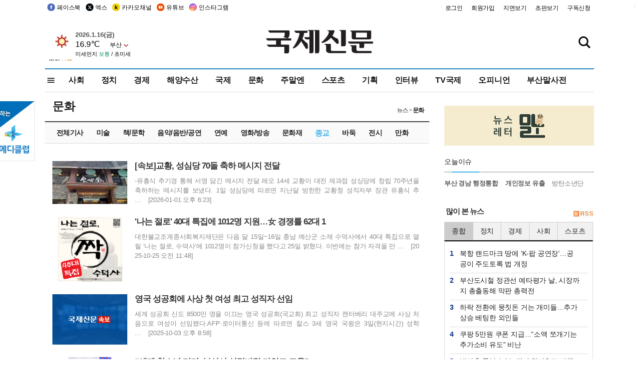

--- FILE ---
content_type: text/html
request_url: https://kookje.co.kr/news2011/asp/list.asp?code=0570
body_size: 72649
content:
<!DOCTYPE HTML PUBLIC "-//W3C//DTD HTML 4.01 Transitional//EN" "http://www.w3.org/TR/html4/loose.dtd">

<html lang="ko">
<head>
<meta http-equiv="Content-Type" content="text/html; charset=euc-kr">
<meta http-equiv="Content-Type" content="text/html; charset=euc-kr">
<meta http-equiv="X-UA-Compatible" content="IE=edge,chrome=1">

<script type="text/javascript" src="/jquery/jquery-2.2.3.min.js"></script>
<script type="text/javascript" src="/comm/jquery-migrate-1.1.1.min.js"></script>
<script type="text/javascript" src="/jquery/jquery.cookie.js"></script>
<script type="text/javascript" src="/comm/main.js?v=202005"></script>
<link rel="stylesheet" type="text/css" href="/css/all2021.css?v=2.1" />


<link rel="stylesheet" type="text/css" href="/css/content.css?1016" />

<script>
$(document).ready(function() {
	//전체메뉴
	$(".allmn").click(function(){
		$("#nav_allview").css("display","block");
	});
	$(".aclose").click(function(){
		$("#nav_allview").css("display","none");
	});

});
</script>

<!-- Google tag (gtag.js) -->
<script async src="https://www.googletagmanager.com/gtag/js?id=G-PM54QC8NP5"></script>
<script>
  window.dataLayer = window.dataLayer || [];
  function gtag(){dataLayer.push(arguments);}
  gtag('js', new Date());

  gtag('config', 'G-PM54QC8NP5');
</script>

<meta property="fb:app_id" content="390349274672204"/>

<meta property="og:image" content="https://www.kookje.co.kr/kookje/images/logo_twitter_thumb.jpg">
<script type="text/javascript">
<!--
	function jsGo(url)
	{
		form = document.fv;
		form.target = "_self";
		form.action = url;
		form.submit();
	}
//-->
</script>

<!--헤드 타이틀 표시용-->
<meta name="description" content="국제신문">

<title>국제신문</title>

<script type="text/javascript">

  var _gaq = _gaq || [];
  _gaq.push(['_setAccount', 'UA-20527629-1']);
  _gaq.push(['_trackPageview']);

  (function() {
    var ga = document.createElement('script'); ga.type = 'text/javascript'; ga.async = true;
    ga.src = ('https:' == document.location.protocol ? 'https://ssl' : 'http://www') + '.google-analytics.com/ga.js';
    var s = document.getElementsByTagName('script')[0]; s.parentNode.insertBefore(ga, s);
  })();

</script>

<script type="application/ld+json">
{
	"@context": "http://schema.org",
	"@type": "Person",
	"name": "국제신문 - 부산·울산˙경남의 큰 목소리를 지향합니다.",
	"url": "https://www.kookje.co.kr",
	"sameAs": [
		"https://media.naver.com/press/658",
		"https://www.youtube.com/busannews",
		"https://www.facebook.com/Busannews",
		"https://x.com/busaninews",
		"https://post.naver.com/dkookje",
		"https://www.instagram.com/daily_kookje/"
	]
}
</script> 

<script type="text/javascript" src="//wcs.naver.net/wcslog.js"></script>
<script type="text/javascript">
if(!wcs_add) var wcs_add = {};
wcs_add["wa"] = "ccfb810f6241f";
wcs_do();
</script>

<style type="text/css">
/*내맘의 근교산*/
#sanquickLink { position:fixed;left:60%; bottom:50px; width:246px; height:220px;z-index:9999;}
</style>
</head>

<body>
<div style="position:absolute;right:5px;top:5px;font-size:1em;font-weight:bold;color:#f6f6f6;">2</div>

<div id="skipnav">
<ul>
<li><a href="#wrap">본문 바로가기</a></li>
</ul>
</div>

<div id="header">
<div id="gnb">
	<div class="gnb_left">
		<ul>
		<li><a href="https://www.facebook.com/BUSANNEWS" target="_blank" title="국제신문 페이스북">페이스북</a></li>
		<li><a href="https://twitter.com/busaninews" target="_blank" title="국제신문 트위터">엑스</a></li>
		<li><a href="https://pf.kakao.com/_rhhxmd" target="_blank" title="국제신문 카카오톡채널">카카오채널</a></li>
		<li><a href="https://www.youtube.com/busannews" target="_blank" title="국제신문 유튜브">유튜브</a></li>
		<li><a href="https://www.instagram.com/daily_kookje/" target="_blank" title="국제신문 인스타그램">인스타그램</a></li>
		<!--<li><a href="https://m.post.naver.com/ikookje" target="_blank" title="국제신문 네이버포스트"><img src="/kookje/image_new/sns_np.png" alt="국제신문 네이버포스트" /></a></li>-->
		</ul>
	</div>


	<div class="gnb_right">
	<ul>
	
	<li><a href="https://www.kookje.co.kr/kookje/admin/login.asp">로그인</a></li>
	<li><a href="https://www.kookje.co.kr/kookje/admin/register_new.asp">회원가입</a></li>
	
	<li><a href="http://www.kookje.co.kr/service/pdf/">지면보기</a></li>
	<li><a href="http://epaper.kookje.co.kr/" target="_blank">초판보기</a></li>
	<li><a href="/kookje/marketing_request.asp" target="_blank">구독신청</a></li>
	
	</ul>
	</div>
</div>
<!--gnb-->

	<div id="header_box">

		<div class="tleft">
		<iframe src="https://db.kookje.co.kr/service/weather/weather3.html" width="180" height="70" scrolling="no" frameborder="0"></iframe><!--구글광고 임시 주석처리-->
		
		<!--<a href="/news2011/asp/newsbody.asp?code=0500&key=20210909.99002000000"><img src="/design/bn_econference2021.jpg" alt="지역경제기살리기콘퍼런스생중계보기" class="pdl5"></a>-->
		</div>

		<h1 id="logo">
		
		<a href="/"><img src="/kookje/images/top/logo_w215.png" alt="국제신문"></a>
		
		</h1>

		
		<div class="search-box">  
			<form name="quick_search" method="post" action="https://www.kookje.co.kr/news2011/asp/search.asp" onSubmit="">
			<input type="search" class="search-txt kwd" placeholder="검색어를 입력하세요" name="stitle" maxlength="30" class="kwd" onKeyPress="if (event.KeyCode==13) document.quick_search.submit()">
			<input type="submit" class="search-btn" value="" id="search_ok">
			</form>
		</div>
	</div>
<!--header_box-->

<!--nav-->


<!--
            <li><a href='/news2011/asp/list.asp?code=0600&amp;kwd=국내연예'>국내연예</a></li>
            <li><a href='/news2011/asp/list.asp?code=0600&amp;kwd=해외연예'>해외연예</a></li>
            <li><a href='/news2011/asp/list.asp?code=0550'>영화</a></li> 
            <li><a href='/news2011/asp/list.asp?code=0530'>음악</a></li>
            <li><a href='/news2011/asp/list.asp?code=0600&amp;kwd=볼만한 TV'>볼만한 TV</a></li>
            <li><a href='/news2011/asp/list.asp?code=1900'>만화</a></li>
-->



<div id="menu_nav_line">
<div id="menu_nav">
      <div id="nav_allview">
      <div id="allmenu">
<div class="aclose"><a><img src="/kookje/image_new/allclose.png" style="width:40px;" /></a></div>
<h2>주요메뉴</h2>

<div class="p1all">
	<h3><a href="/">뉴스</a></h3>
	<ul>
		<li><a href="/news2011/asp/list_news.asp?code=00&amp;vHeadTitle=전체기사">전체기사</a></li>
	</ul>
</div>

<div class="p1all">
	<h3><a href="/news2011/asp/sub_main.htm?code=1600&amp;vHeadTitle=주말엔">주말엔</a></h3>
	<ul>
		<li><a href="/news2011/asp/mountain/mountain.asp?code=2200">근교산</a></li>
		<li><a href="/news2011/asp/list.asp?code=0760">맛</a></li>
		<li><a href="/news2011/asp/list.asp?code=0770">여행</a></li>
	</ul>
</div>
<div class="p1all">
	<h3><a href="/news2011/asp/list.asp?code=1700&vHeadTitle=오피니언">오피니언</a></h3>
	<ul>
		<li><a href="/news2011/asp/list.asp?code=1700">최신칼럼</a></li>
		<li><a href="/news2011/asp/list.asp?code=1710">사설</a></li>
		<li><a href="/news2011/asp/list.asp?code=1740">도청도설</a></li>
		<li><a href="/news2011/asp/list.asp?code=1720&amp;clss_cd=021013">국제칼럼</a></li>
		<li><a href="/news2011/asp/list.asp?code=1750">데스크시각</a></li>
		<!--<li><a href="/news2011/asp/list.asp?code=1720&amp;clss_cd=0229">외부칼럼</a></li>-->
	</ul>
</div>
<div class="p1all">
<h3><a href="/news2011/asp/video.asp?code=1000">포토·동영상</a></h3>
<ul>
								<li><a href="/news2011/asp/video.asp?code=1000">동영상종합</a></li>
								<li><a href="/news2011/asp/list.asp?code=0900">포토종합</a></li>
</ul>
</div>

<div class="p1all">
<h3>게시판</h3>
<ul>
								<li><a href="/news2011/asp/list.asp?code=1800">알림 · 사고</a></li>
								<li><a href="/bbs/board_list_2.asp?board_no=1">독자투고</a></li>
								<li><a href="/bbs/board_list_2.asp?board_no=2">독자제보</a></li>
</ul>
</div>

<div class="p1all">
<h3><a href="/kookje/ceo_message.asp" target="_blank">회사소개</a></h3>
<ul>                  
								<li><a href="/kookje/marketing_request.asp" target="_blank">구독신청</a></li>
								<li><a href="/kookje/cor_formation.asp" target="_blank">전화안내</a></li>
								<li><a href="/kookje/support/support3.htm" target="_blank">광고안내</a></li>
</ul>
</div>




</div>
<!--allmenu-->
      </div><!--nav e-->
<a><span class="allmn"></span></a>

<ul class="news_menu">
	<li><a href="/news2011/asp/sub_main.htm?code=0300&vHeadTitle=사회">사회</a></li>
	<li><a href="/news2011/asp/sub_main.htm?code=0100&vHeadTitle=정치">정치</a>
		<!--
		<div class="dep2">
			<div class="d2">
			  <ul>
				<li><a href="/news2011/asp/sub_main.htm?code=0400&vHeadTitle=국제">국제</a></li>
			  </ul>
			</div>
		</div>-->	
	</li>
	<li><a href="/news2011/asp/sub_main.htm?code=0200&vHeadTitle=경제">경제</a></li>
	<li><a href="/news2011/asp/sub_main.htm?code=0270&vHeadTitle=해양수산">해양수산</a></li>
	<li><a href="/news2011/asp/sub_main.htm?code=0400&vHeadTitle=국제">국제</a></li>
	<li><a href="/news2011/asp/sub_main.htm?code=0500&vHeadTitle=문화">문화</a></li>
	<li><a href="/news2011/asp/sub_main.htm?code=1600&vHeadTitle=주말엔">주말엔</a>
		<div class="dep2">
			<div class="d2">
			  <ul>
				<li><a href='/news2011/asp/mountain/mountain.asp?code=2200'>근교산</a></li>
			  </ul>
			</div>
		</div>
	</li>
	<li><a href="/news2011/asp/sub_main.htm?code=0600&vHeadTitle=스포츠">스포츠</a></li>
	<li><a href="/news2011/asp/series.htm">기획</a></li>
	<li><a href="/news2011/asp/list.asp?kwd=%C0%CE%C5%CD%BA%E4">인터뷰</a></li>
	<li><a  href='/news2011/asp/video.asp?code=1000'>TV국제</a>
		<div class="dep2">
			<div class="d2">
			  <ul>
				<li><a href="https://www.youtube.com/user/kookjenews" target="_blank">비디토리</a></li>
				<li><a href="https://www.youtube.com/user/busannews" target="_blank">국제유튜브</a></li>
			  </ul>
			</div>
		</div>
	</li>
	<li><!--<li class="prm">--><a href="/news2011/asp/list.asp?code=1700">오피니언</a></li>
	<li><!--<li class="prm">--><a href="/page/busanmal/"  target="_blank">부산말사전</a></li>
	<!--<li><a href="/news2011/asp/list.asp?st=asc&clss_cd=132101"><span class="space_normal">다큐멘터리 ‘청년’</span></a></li>-->
	<!--<li><a href="/news2011/asp/list.asp?st=asc&clss_cd=152209"><span class="space_normal" style="color:tomato">죽어도 자이언츠</span></a></li>-->
</ul>


<div class="dep3 "><div class="d3">
              <ul class='subNav02 '>
                <li><a href='/news2011/asp/list.asp?code=0100'>전체기사</a></li>
                <li><a href='/news2011/asp/list.asp?code=0110'>대통령실</a></li>
                <li><a href='/news2011/asp/list.asp?code=0120'>국회/정당</a></li>
                <li><a href='/news2011/asp/list.asp?code=0130'>남북한</a></li>
                <li><a href='/news2011/asp/list.asp?code=0140'>선거</a></li>
                <li><a href='/news2011/asp/list.asp?code=0150'>지방정치</a></li>
                <li><a href='/news2011/asp/list.asp?code=0160'>국방</a></li>
                <li><a href='/news2011/asp/list.asp?code=0170'>정책</a></li>
                <li><a href='/news2011/asp/list.asp?code=0180'>외교</a></li>
              </ul>

              <ul class='subNav02'>
                <li><a href='/news2011/asp/list.asp?code=0200'>전체기사</a></li>
                <li><a href='/news2011/asp/list.asp?code=0210'>부동산</a></li>
                <li><a href='/news2011/asp/list.asp?code=0220'>증권/금융/보험</a></li>
                <li><a href='/news2011/asp/list.asp?code=0230'>쇼핑/유통</a></li>
                <li><a href='/news2011/asp/list.asp?code=0240'>기업/창업</a></li>
                <li><a href='/news2011/asp/list.asp?code=0250'>구인구직</a></li>
                <li><a href='/news2011/asp/list.asp?code=0260'>복권</a></li>
                <li><a href='/news2011/asp/list.asp?code=0270'>해양수산</a></li>
                <li><a href='/news2011/asp/list.asp?code=0280'>자동차</a></li>
                <li><a href='/news2011/asp/list.asp?code=0281'>항공</a></li>
                <li><a href='/news2011/asp/list.asp?code=0290'>조세</a></li>
                <li><a href='/news2011/asp/list.asp?code=0231'>통상/무역</a></li>
                <li><a href='/news2011/asp/list.asp?code=0291'>정책</a></li>
                <!--<li><a href='/news2011/asp/list.asp?code=0291'>전시/컨벤션</a></li>
                <li><a href='/news2011/asp/list.asp?code=0292'>관광</a></li>-->
              </ul>

              <ul class='subNav02'>
                <li><a href='/news2011/asp/list.asp?code=0300'>전체기사</a></li>
                <li><a href='/news2011/asp/list.asp?code=0310'>사건사고</a></li>
                <li><a href='/news2011/asp/list.asp?code=0320'>교육</a></li>
                <li><a href='/news2011/asp/list.asp?code=0330'>보건/복지</a></li>
                <li><a href='/news2011/asp/list.asp?code=0340'>환경</a></li>
                <li><a href='/news2011/asp/list.asp?code=0350'>교통</a></li>
                <li><a href='/news2011/asp/list.asp?code=0360'>날씨</a></li>
                <li><a href='/news2011/asp/list.asp?code=0370'>법조</a></li>
                <li><a href='/news2011/asp/list.asp?code=0380'>노동</a></li>
                <li><a href='/news2011/asp/list.asp?code=0390'>행정</a></li>
                <li><a href='/news2011/asp/list.asp?code=0321'>미디어</a></li>
              </ul> 

              <ul class='subNav02'>
                <li><a href='/news2011/asp/list.asp?code=0400'>전체기사</a></li>
                <li><a href='/news2011/asp/list.asp?code=0410'>미국</a></li>
                <li><a href='/news2011/asp/list.asp?code=0420'>일본</a></li>
                <li><a href='/news2011/asp/list.asp?code=0430'>중국</a></li>
                <!--<li><a href='/news2011/asp/list.asp?code=0440'>해외토픽</a></li>-->
                <li><a href='/news2011/asp/list.asp?code=0450'>중동</a></li>
                <li><a href='/news2011/asp/list.asp?code=0460'>유럽</a></li>
                <li><a href='/news2011/asp/list.asp?code=0499'>기타</a></li>
              </ul> 

              <ul class='subNav02 on'>
                <li><a href='/news2011/asp/list.asp?code=0500'>전체기사</a></li>
                <li><a href='/news2011/asp/list.asp?code=0510'>미술</a></li>
                <li><a href='/news2011/asp/list.asp?code=0520'>책/문학</a></li>
                <li><a href='/news2011/asp/list.asp?code=0530'>음악/음반/공연</a></li>
                <li><a href='/news2011/asp/list.asp?code=0540'>연예</a></li>
                <li><a href='/news2011/asp/list.asp?code=0550'>영화/방송</a></li>
                <li><a href='/news2011/asp/list.asp?code=0560'>문화재</a></li>
                <li><a href='/news2011/asp/list.asp?code=0570' class='on'>종교</a></li>
                <li><a href='/news2011/asp/list.asp?code=0580'>바둑</a></li>
                <li><a href='/news2011/asp/list.asp?code=0590'>전시</a></li>
                <li><a href='/news2011/asp/list.asp?code=1900'>만화</a></li>
              </ul>

              <ul class='subNav02'>
                <li><a href='/news2011/asp/list.asp?code=0700'>전체기사</a></li>
                <li><a href='/news2011/asp/list.asp?code=0710'>건강정보</a></li>
                <li><a href='/news2011/asp/list.asp?code=0720'>여성생활</a></li>
                <li><a href='/news2011/asp/list.asp?code=0730'>스타일</a></li>
                <li><a href='/news2011/asp/list.asp?code=0740'>트렌드</a></li>
                <li><a href='/news2011/asp/list.asp?code=0750'>게임</a></li>      
                <li><a href='/news2011/asp/list.asp?code=0760'>맛집</a></li>
                <li><a href='/news2011/asp/list.asp?code=0770'>레저여행</a></li>
              </ul> 

              <ul class='subNav02'>
                <li><a href='/news2011/asp/list.asp?code=0800'>전체기사</a></li>
                <li><a href='/news2011/asp/list.asp?code=0820'>환경</a></li>
                <li><a href='/news2011/asp/list.asp?code=0830'>과학</a></li>
                <li><a href='/news2011/asp/list.asp?code=0840'>IT</a></li>
              </ul> 

              <ul class='subNav02'>
                <li><a href='/news2011/asp/list.asp?code=2200'>전체기사</a></li>
                <li><a href='/news2011/asp/list.asp?code=2210'>부산</a></li>
                <li><a href='/news2011/asp/list.asp?code=222'>경남</a></li>
                <li><a href='/news2011/asp/list.asp?code=2230'>대구경북</a></li>
                <li><a href='/news2011/asp/list.asp?code=2240'>비영남권</a></li>
                <li><a href='/bbs/board_list_2.asp?board_no=23'>산행후기</a></li>
                <li><a href='/bbs/board_list_2.asp?board_no=26'>산행사진</a></li>
                <li><a href='/bbs/board_list_2.asp?board_no=25'>산행안내</a></li>
                <li><a href='/bbs/board_list_2.asp?board_no=27'>자유게시판</a></li>
              </ul>     

              <ul class='subNav02'>
                <li><a href='/news2011/asp/list.asp?code=1720&amp;clss_cd=0229'>강동진 칼럼</a></li>
                <li><a href='/news2011/asp/list.asp?code=1720&amp;clss_cd=021041'>이지훈 칼럼</a></li>
                <li><a href='/news2011/asp/list.asp?code=1720&amp;clss_cd=021044'>김정현 칼럼</a></li>
                <li><a href='/news2011/asp/list.asp?code=1720&amp;clss_cd=021045'>강명관 칼럼</a></li>
              </ul> 

              <ul class='subNav02 '>
                <li><a href='/news2011/asp/list.asp?code=1700'>전체기사</a></li>
                <li><a href='/news2011/asp/list.asp?code=1710'>사설</a></li>
                <li><a href='/news2011/asp/list.asp?code=1720&amp;clss_cd=021013'>국제칼럼</a></li>
                <li><a href="/news2011/asp/list.asp?code=1720&amp;clss_cd=021037">뉴스와 현장</a></li>
                <!--<li><a href='/news2011/asp/list.asp?code=1720'>칼럼</a></li>-->
                <!--<li><a href='/news2011/asp/list.asp?code=1730'>시론</a></li>-->
                <li><a href='/news2011/asp/list.asp?code=1740'>도청도설</a></li>
                <li><a href='/news2011/asp/list.asp?code=1750'>데스크시각</a></li>
                <li><a href='/news2011/asp/list.asp?code=1760'>기자수첩</a></li>
                <li><a href='/news2011/asp/list.asp?code=1730'>기명칼럼</a></li>
                <li><a href='/news2011/asp/list.asp?code=1790'>칼럼</a></li>
                <li><a href='/news2011/asp/list.asp?code=1770'>독자권익위원회</a></li>
                <!--<li><a href='/news2011/asp/list.asp?code=1780'>제언</a></li>-->
              </ul>

              <ul class='subNav02'>
                <li><a href='/news2011/asp/list.asp?code=0850'>전체보기</a></li>
                <li><a href='/bbs/item_list_2.asp?board_no=ITEM'>주제토론방</a></li>
                <li><a href='/bbs/board_list_2.asp?board_no=28'>자유게시판</a></li>
                <li><a href='/bbs/board_list_2.asp?board_no=30'>공지사항</a></li>
                <li><a href='/bbs/board_list_2.asp?board_no=31'>활동현황</a></li>
              </ul>   

              <ul class='subNav02'>
                <li><a href='/news2011/asp/list.asp?code=1700'>전체기사</a></li>
                <li><a href='/news2011/asp/list.asp?code=1790'>기고</a></li>
                <li><a href='/news2011/asp/list.asp?code=1720&amp;clss_cd=0229'>세상읽기</a></li>
				<li><a href='/news2011/asp/list.asp?code=1720&amp;clss_cd=0234'>해양수산칼럼</a></li>
                <li><a href='/news2011/asp/list.asp?code=1720&amp;clss_cd=021079'>메디칼럼</a></li>
                <li><a href='/news2011/asp/list.asp?code=1720&amp;clss_cd=021017'>과학에세이</a></li>
                <li><a href='/news2011/asp/list.asp?code=1720&amp;clss_cd=0230'>감성터치</a></li>
				<li><a href='/news2011/asp/list.asp?code=1720&amp;clss_cd=021056'>최태호의 와인 한 잔</a></li>
				<li><a href='/news2011/asp/list.asp?code=1720&amp;clss_cd=021054'>박상현의 끼니</a></li>
				<li><a href='/news2011/asp/list.asp?code=1720&amp;clss_cd=021057'>황정수의 그림산책</a></li>
				<li><a href='/news2011/asp/list.asp?code=1720&amp;clss_cd=021053'>김지윤의 우리음악 이야기</a></li>
				<li><a href='/news2011/asp/list.asp?code=1720&amp;clss_cd=0236'>화요경제 항산항심</a></li>
                <li><a href='/news2011/asp/list.asp?code=1720&amp;clss_cd=021027'>CEO칼럼</a></li>
                <li><a href='/news2011/asp/list.asp?code=1720&amp;clss_cd=0219'>아침숲길</a></li>
                <li><a href='/news2011/asp/list.asp?code=1720&amp;clss_cd=0228'>인문학칼럼</a></li>
				<li><a href='/news2011/asp/list.asp?code=1720&amp;clss_cd=0233'>청년의 소리</a></li>
<!--<li><a href='/news2011/asp/list.asp?code=1720&amp;clss_cd=021033'>기명칼럼</a></li>-->
<!--<li><a href='/news2011/asp/list.asp?code=1720&amp;clss_cd=0231'>스포츠에세이</a></li>-->
<!--<li><a href='/news2011/asp/list.asp?code=1720&amp;clss_cd=0235'>생활과 법률</a></li>-->
<!--<li><a href='/news2011/asp/list.asp?code=1720&amp;clss_cd=021058'>조영석의 음악이야기</a></li>-->

              </ul> 

              <div class="tab listnews_tab ">
                <a href="/news2011/asp/list.asp?code=1720&amp;clss_cd=021037"><button class="tablinks">뉴스와 현장</button></a>
                <a href="/news2011/asp/list.asp?code=1720&amp;clss_cd=021001"><button class="tablinks">기자수첩</button></a>
              </div>

              <div class="tab listnews_tab ">
                <a href="/news2011/asp/list.asp?code=1720&amp;clss_cd=0227"><button class="tablinks">옴부즈맨칼럼</button></a>
                <a href="/news2011/asp/list.asp?code=1770"><button class="tablinks">독자권익위원회</button></a>
              </div>

				<!--게시판 탭-->
              <div class="tab listnews_tab ">
			  	
              </div>
			  <!--게시판 탭-->

</div></div>


</div>
</div>
<!--menu_nav-->



</div>
<!--header-->



<div id="wrap"> <!-- wrapper s--> 


<!--<style>
#e64bnr p{width:120px;height:130px;overflow:hidden;overflow:hidden;margin-bottom:5px}
</style>-->
<div class="flow_wrap2">



<div id="flow_banner_left" style="position:absolute;width:160px;left:-180px; top:10px;text-align:right;">

<a href="http://www.busanmedi.com" target="_blank"><img src="/design/busanmedi.jpg" width="160px" height="120px" style="padding:10px 0" alt="부산메디클럽"></a>


</div>


<div id="flow_banner_right" style="position:absolute;left:1120px; top:10px;">

<!--<p style="margin-bottom:5px">

</p>-->

</div>

</div>

 <div id="Contents">  <!-- Contents s-->
	<!---------------->
	<!-- topArea s-->
	<!---------------->
	<div id="topArea">  <!-- topArea s-->
		<!---------------->
		<!-- leftArea s-->
		<div class="leftArea">  <!-- leftArea s-->

			

			<div id="submenu_title">
				<div class="submenu_title_top"><span class="left">문화</span><span class="submenu_depth right">뉴스 &gt; <strong>문화</strong></span></div>


				<div class="submenu_title_bottom" ></div>
			</div>
			

			<div id="sub_listGisa">  <!-- sub_listGisa s-->
				<div id="tabNews_listGisa_1" style="display:block;">
					<div id="tabNews_listGisa_Popular_1" style="display:block;">

			<div class="listGisa_layer"">

		
				<p class="left"><a href="/news2011/asp/newsbody.asp?code=0500&key=20260101.99099000237&kid=0570"><img src="https://db.kookje.co.kr/news2000/photo/2026/0101/S20260101.99099000237i1.jpg" border="0" alt="[속보]교황, 성심당 70돌 축하 메시지 전달" class="photo_view"></a></p>
				<dl class="listGisa_right">
		
					<dt><a href="/news2011/asp/newsbody.asp?code=0500&key=20260101.99099000237&kid=0570" class="f_gisa_title">[속보]교황, 성심당 70돌 축하 메시지 전달</a></dt>
					<dd><a href="/news2011/asp/newsbody.asp?code=0500&key=20260101.99099000237&kid=0570" class="f_gisa_text" >-유흥식 추기경 통해 서명 담긴 메시지 전달  레오 14세 교황이 대전 제과점 성싱당에 창립 70주년을 축하하는 메시지를 보냈다. 1일 성심당에 따르면 지난달 방한한 교황청 성직자부 장관 유흥식 추 ...&nbsp;&nbsp;&nbsp;&nbsp;[2026-01-01 오후 6:23]</a></dd>
					<dd>
					
                 
					</dd>
				</dl>
			</div>
		
			<div class="listGisa_layer"">

		
				<p class="left"><a href="/news2011/asp/newsbody.asp?code=0500&key=20251025.99099006247&kid=0570"><img src="https://db.kookje.co.kr/news2000/photo/2025/1025/S20251025.99099006247i1.jpg" border="0" alt="&#039;나는 절로&#039; 40대 특집에 1012명 지원…女 경쟁률 62대 1" class="photo_view"></a></p>
				<dl class="listGisa_right">
		
					<dt><a href="/news2011/asp/newsbody.asp?code=0500&key=20251025.99099006247&kid=0570" class="f_gisa_title">&#039;나는 절로&#039; 40대 특집에 1012명 지원…女 경쟁률 62대 1</a></dt>
					<dd><a href="/news2011/asp/newsbody.asp?code=0500&key=20251025.99099006247&kid=0570" class="f_gisa_text" >대한불교조계종사회복지재단은 다음 달 15일~16일 충남 예산군 소재 수덕사에서 40대 특집으로 열릴 ‘나는 절로, 수덕사’에 1012명이 참가신청을 했다고 25일 밝혔다. 이번에는 참가 자격을 만  ...&nbsp;&nbsp;&nbsp;&nbsp;[2025-10-25 오전 11:48]</a></dd>
					<dd>
					
                 
					</dd>
				</dl>
			</div>
		
			<div class="listGisa_layer"">

		
				<p class="left"><a href="/news2011/asp/newsbody.asp?code=0500&key=20251003.99099001125&kid=0570"><img src="https://db.kookje.co.kr/news2000/photo/2025/1003/S20251003.99099001125i1.jpg" border="0" alt="영국 성공회에 사상 첫 여성 최고 성직자 선임" class="photo_view"></a></p>
				<dl class="listGisa_right">
		
					<dt><a href="/news2011/asp/newsbody.asp?code=0500&key=20251003.99099001125&kid=0570" class="f_gisa_title">영국 성공회에 사상 첫 여성 최고 성직자 선임</a></dt>
					<dd><a href="/news2011/asp/newsbody.asp?code=0500&key=20251003.99099001125&kid=0570" class="f_gisa_text" >세계 성공회 신도 8500만 명을 이끄는 영국 성공회(국교회) 최고 성직자 캔터베리 대주교에 사상 처음으로 여성이 선임됐다.AFP·로이터통신 등에 따르면 찰스 3세 영국 국왕은 3일(현지시간) 성학 ...&nbsp;&nbsp;&nbsp;&nbsp;[2025-10-03 오후 8:58]</a></dd>
					<dd>
					
                 
					</dd>
				</dl>
			</div>
		
			<div class="listGisa_layer"">

		
				<p class="left"><a href="/news2011/asp/newsbody.asp?code=0500&key=20250710.22017003068&kid=0570"><img src="https://db.kookje.co.kr/news2000/photo/2025/0710/S20250710.22017003068i1.jpg" border="0" alt="“세계 청소년·리더, 부산서 성경바탕 마인드 교육”" class="photo_view"></a></p>
				<dl class="listGisa_right">
		
					<dt><a href="/news2011/asp/newsbody.asp?code=0500&key=20250710.22017003068&kid=0570" class="f_gisa_title">“세계 청소년·리더, 부산서 성경바탕 마인드 교육”</a></dt>
					<dd><a href="/news2011/asp/newsbody.asp?code=0500&key=20250710.22017003068&kid=0570" class="f_gisa_text" >- 관광 인프라 잘 갖춘 부산 매력적- 매년 벡스코 등서 월드캠프 열어- 올해 105개국 2만5000명 참석국제청소년연합(IYF)이 주최하는 ‘2025 IYF 월드캠프’가 지난 6일 벡스코(부산 해 ...&nbsp;&nbsp;&nbsp;&nbsp;[2025-07-09 오후 6:42]</a></dd>
					<dd>
					
<img src="/kookje/images/list_keyword.png" alt="관련키워드" style="vertical-align:middle">

						<a href="/news2011/asp/list.asp?kwd=%C0%CE%C5%CD%BA%E4" class="f_list_keyword">인터뷰</a>
                        
      
                 	
                 
					</dd>
				</dl>
			</div>
		
			<div class="listGisa_layer"">

		
				<p class="left"><a href="/news2011/asp/newsbody.asp?code=0500&key=20250604.99099001111&kid=0570"><img src="https://db.kookje.co.kr/news2000/photo/2025/0604/S20250604.99099001111i1.jpg" border="0" alt="[카드뉴스] MZ세대와 불교, 종교를 믿지 않지만 소비한다" class="photo_view"></a></p>
				<dl class="listGisa_right">
		
					<dt><a href="/news2011/asp/newsbody.asp?code=0500&key=20250604.99099001111&kid=0570" class="f_gisa_title">[카드뉴스] MZ세대와 불교, 종교를 믿지 않지만 소비한다</a></dt>
					<dd><a href="/news2011/asp/newsbody.asp?code=0500&key=20250604.99099001111&kid=0570" class="f_gisa_text" >“종교를 믿지 않지만 소비한다.”MZ세대가 불교를 대하는 방식이다. 이들에게 불교는 신앙의 대상이 아니다. 가르침을 일상에 적용해 라이프스타일로 만들고 자기 정체성을 드러내는 하나의 ‘문화’다.이런 ...&nbsp;&nbsp;&nbsp;&nbsp;[2025-06-04 오전 11:26]</a></dd>
					<dd>
					
<img src="/kookje/images/list_keyword.png" alt="관련키워드" style="vertical-align:middle">

						<a href="/news2011/asp/list.asp?kwd=%C4%AB%B5%E5%B4%BA%BD%BA" class="f_list_keyword">카드뉴스</a>, 
                        
						<a href="/news2011/asp/list.asp?kwd=%B5%F0%C1%F6%C5%D0%BD%BA%C6%E4%BC%C8" class="f_list_keyword">디지털스페셜</a>
                        
      
                 	
                 
					</dd>
				</dl>
			</div>
		
			<div class="listGisa_layer"">

		
				<p class="left"><a href="/news2011/asp/newsbody.asp?code=0500&key=20250518.99099004459&kid=0570"><img src="https://db.kookje.co.kr/news2000/photo/2025/0518/S20250518.99099004459i1.jpg" border="0" alt="시대적 요구에 응한 불교는 무엇이 다른가" class="photo_view"></a></p>
				<dl class="listGisa_right">
		
					<dt><a href="/news2011/asp/newsbody.asp?code=0500&key=20250518.99099004459&kid=0570" class="f_gisa_title">시대적 요구에 응한 불교는 무엇이 다른가</a></dt>
					<dd><a href="/news2011/asp/newsbody.asp?code=0500&key=20250518.99099004459&kid=0570" class="f_gisa_text" >‘시대적 요구에 응한 불교는 무엇이 다른가?’통도사 반야암 부설 ㈔반야불교문화연구원(원장 지안 스님)이 2025년 학술 대회를 기획하며 선택한 주제이다.반야불교문화연구원은 오는 6월 8일 오후 1시 ...&nbsp;&nbsp;&nbsp;&nbsp;[2025-05-18 오후 5:29]</a></dd>
					<dd>
					
                 
					</dd>
				</dl>
			</div>
		
			<div class="listGisa_layer"">

		
				<p class="left"><a href="/news2011/asp/newsbody.asp?code=0400&key=20250509.99099001939&kid=0570"><img src="https://db.kookje.co.kr/news2000/photo/2025/0509/S20250509.99099001939i1.jpg" border="0" alt="“큰 영광” 트럼프는 환영했지만…“새 교황, 美행정부에 비판적”" class="photo_view"></a></p>
				<dl class="listGisa_right">
		
					<dt><a href="/news2011/asp/newsbody.asp?code=0400&key=20250509.99099001939&kid=0570" class="f_gisa_title">“큰 영광” 트럼프는 환영했지만…“새 교황, 美행정부에 비판적”</a></dt>
					<dd><a href="/news2011/asp/newsbody.asp?code=0400&key=20250509.99099001939&kid=0570" class="f_gisa_text" >도널드 트럼프 미국 대통령은 8일(현지시간) 전 세계 14억 가톨릭 신자를 이끌 제267대 교황으로 미국 출신 레오 14세가 선출되자 “이 나라에 큰 영광”이라며 반겼다. 반면 중도·온건 성향의 레 ...&nbsp;&nbsp;&nbsp;&nbsp;[2025-05-09 오전 11:43]</a></dd>
					<dd>
					
<img src="/kookje/images/list_keyword.png" alt="관련키워드" style="vertical-align:middle">

						<a href="/news2011/asp/list.asp?kwd=%B7%B9%BF%C0+14%BC%BC+%B1%B3%C8%B2" class="f_list_keyword">레오 14세 교황</a>
                        
      
                 	
                 
					</dd>
				</dl>
			</div>
		
			<div class="listGisa_layer"">

		
				<p class="left"><a href="/news2011/asp/newsbody.asp?code=0500&key=20250509.99099001905&kid=0570"><img src="https://db.kookje.co.kr/news2000/photo/2025/0509/S20250509.99099001905i1.jpg" border="0" alt="통념 깬 미국 출신 ‘레오 14세’…역대 교황은 이탈리아인 압도적" class="photo_view"></a></p>
				<dl class="listGisa_right">
		
					<dt><a href="/news2011/asp/newsbody.asp?code=0500&key=20250509.99099001905&kid=0570" class="f_gisa_title">통념 깬 미국 출신 ‘레오 14세’…역대 교황은 이탈리아인 압도적</a></dt>
					<dd><a href="/news2011/asp/newsbody.asp?code=0500&key=20250509.99099001905&kid=0570" class="f_gisa_text" >미국 출신 레오 14세(69·로버트 프랜시스 프레보스트)가 8일(현지시간) 가톨릭계 ‘통념’을 깨고 새 교황으로 즉위했다. 전임 프란치스코 교황에 이어 연달아 아메리카 대륙 출신이기도 하다.역대 교 ...&nbsp;&nbsp;&nbsp;&nbsp;[2025-05-09 오전 9:31]</a></dd>
					<dd>
					
                 
					</dd>
				</dl>
			</div>
		
			<div class="listGisa_layer"">

		
				<p class="left"><a href="/news2011/asp/newsbody.asp?code=0500&key=20250509.99099001893&kid=0570"><img src="https://db.kookje.co.kr/news2000/photo/2025/0509/S20250509.99099001893i1.jpg" border="0" alt="&#039;새 교황&#039; 레오 14세, 2년 후 한국 올듯…역대 4번째 방한 예약" class="photo_view"></a></p>
				<dl class="listGisa_right">
		
					<dt><a href="/news2011/asp/newsbody.asp?code=0500&key=20250509.99099001893&kid=0570" class="f_gisa_title">&#039;새 교황&#039; 레오 14세, 2년 후 한국 올듯…역대 4번째 방한 예약</a></dt>
					<dd><a href="/news2011/asp/newsbody.asp?code=0500&key=20250509.99099001893&kid=0570" class="f_gisa_text" >제267대 교황으로 선출된 레오 14세 교황(로버트 프랜시스 프레보스트·69·미국)이 2년 후인 2027년께 한국을 방문할 것이란 전망이 나온다.이제 막 선출된 교황의 한국 방문이 벌써 예견된 것은 ...&nbsp;&nbsp;&nbsp;&nbsp;[2025-05-09 오전 7:23]</a></dd>
					<dd>
					
                 
					</dd>
				</dl>
			</div>
		
			<div class="listGisa_layer"">

		
				<p class="left"><a href="/news2011/asp/newsbody.asp?code=0500&key=20250509.99099001890&kid=0570"><img src="https://db.kookje.co.kr/news2000/photo/2025/0509/S20250509.99099001890i1.jpg" border="0" alt="&#039;새 교황&#039; 레오 14세, 첫 일성으로 &quot;평화가 모두와 함께 있기를&quot;(종합)" class="photo_view"></a></p>
				<dl class="listGisa_right">
		
					<dt><a href="/news2011/asp/newsbody.asp?code=0500&key=20250509.99099001890&kid=0570" class="f_gisa_title">&#039;새 교황&#039; 레오 14세, 첫 일성으로 &quot;평화가 모두와 함께 있기를&quot;(종합)</a></dt>
					<dd><a href="/news2011/asp/newsbody.asp?code=0500&key=20250509.99099001890&kid=0570" class="f_gisa_text" >제267대 교황으로 선출된 레오 14세 교황(로버트 프랜시스 프레보스트·69·미국)은 첫 일성으로 ‘평화’를 강조했다. AP통신과 바티칸뉴스에 따르면 레오 14세 교황은 8일(현지시간) 바티칸 성  ...&nbsp;&nbsp;&nbsp;&nbsp;[2025-05-09 오전 6:29]</a></dd>
					<dd>
					
                 
					</dd>
				</dl>
			</div>
		
			<div class="listGisa_layer"">

		
				<p class="left"><a href="/news2011/asp/newsbody.asp?code=0500&key=20250509.99099001888&kid=0570"><img src="https://db.kookje.co.kr/news2000/photo/2025/0509/S20250509.99099001888i1.jpg" border="0" alt="콘클라베 이틀만에 새 교황 선출…미국 출신 프레보스트 추기경" class="photo_view"></a></p>
				<dl class="listGisa_right">
		
					<dt><a href="/news2011/asp/newsbody.asp?code=0500&key=20250509.99099001888&kid=0570" class="f_gisa_title">콘클라베 이틀만에 새 교황 선출…미국 출신 프레보스트 추기경</a></dt>
					<dd><a href="/news2011/asp/newsbody.asp?code=0500&key=20250509.99099001888&kid=0570" class="f_gisa_text" >미국의 로버트 프랜시스 프레보스트(69) 추기경이 8일(현지시간) 프란치스코 교황을 이을 제267대 교황에 선출됐다.선임 부제 추기경은 이날 오후 바티칸 성 베드로 대성전의 ‘강복의 발코니’에 나와 ...&nbsp;&nbsp;&nbsp;&nbsp;[2025-05-09 오전 2:35]</a></dd>
					<dd>
					
                 
					</dd>
				</dl>
			</div>
		
			<div class="listGisa_layer"">

		
				<p class="left"><a href="/news2011/asp/newsbody.asp?code=0500&key=20250507.99099001043&kid=0570"><img src="https://db.kookje.co.kr/news2000/photo/2025/0507/S20250507.99099001043i1.jpg" border="0" alt="‘교황 선출’ 콘클라베 오늘 개막…철통보안 속 비밀투표 실시" class="photo_view"></a></p>
				<dl class="listGisa_right">
		
					<dt><a href="/news2011/asp/newsbody.asp?code=0500&key=20250507.99099001043&kid=0570" class="f_gisa_title">‘교황 선출’ 콘클라베 오늘 개막…철통보안 속 비밀투표 실시</a></dt>
					<dd><a href="/news2011/asp/newsbody.asp?code=0500&key=20250507.99099001043&kid=0570" class="f_gisa_text" >차기 교황을 뽑는 콘클라베(conclave)가 7일 바티칸 시스티나 성당에서 막을 올린다. 2013년 프란치스코 교황이 선출된 뒤 12년 만에 열리는 이번 콘클라베는 전쟁과 불평등, 극우 정치 등  ...&nbsp;&nbsp;&nbsp;&nbsp;[2025-05-07 오전 9:40]</a></dd>
					<dd>
					
                 
					</dd>
				</dl>
			</div>
		
			<div class="listGisa_layer"">

		
				<p class="left"><a href="/news2011/asp/newsbody.asp?code=0500&key=20250507.22013000957&kid=0570"><img src="https://db.kookje.co.kr/news2000/photo/2025/0507/S20250507.22013000957i1.jpg" border="0" alt="사진으로 보는 부산 불교 150년史" class="photo_view"></a></p>
				<dl class="listGisa_right">
		
					<dt><a href="/news2011/asp/newsbody.asp?code=0500&key=20250507.22013000957&kid=0570" class="f_gisa_title">사진으로 보는 부산 불교 150년史</a></dt>
					<dd><a href="/news2011/asp/newsbody.asp?code=0500&key=20250507.22013000957&kid=0570" class="f_gisa_text" >- 근현대 지역 불교사 집대성부산 불교계에서 널리 알려진 현익채 전 금정중학교 교장이 오랜 세월 공력을 들여 엮어 펴낸 ‘사진으로 다시 보는 근현대 부산불교’(도서출판 맑은소리맑은나라·사진)는 부산 ...&nbsp;&nbsp;&nbsp;&nbsp;[2025-05-06 오후 6:40]</a></dd>
					<dd>
					
                 
					</dd>
				</dl>
			</div>
		
			<div class="listGisa_layer"">

		
				<p class="left"><a href="/news2011/asp/newsbody.asp?code=0500&key=20250430.99099009626&kid=0570"><img src="https://db.kookje.co.kr/news2000/photo/2025/0430/S20250430.99099009626i1.jpg" border="0" alt="[뭐라노-이거아나] 콘클라베" class="photo_view"></a></p>
				<dl class="listGisa_right">
		
					<dt><a href="/news2011/asp/newsbody.asp?code=0500&key=20250430.99099009626&kid=0570" class="f_gisa_title">[뭐라노-이거아나] 콘클라베</a></dt>
					<dd><a href="/news2011/asp/newsbody.asp?code=0500&key=20250430.99099009626&kid=0570" class="f_gisa_text" >뉴스레터 ‘뭐라노’의 마스코트 라노입니다. 라노는 이번 주 ‘이거 아나’에서 소개할 시사상식 용어를 ‘콘클라베’로 정했습니다. 2013년 3월 13일 오후 7시6분께 바티칸의 시스티나 예배당에서 흰 ...&nbsp;&nbsp;&nbsp;&nbsp;[2025-04-30 오전 8:22]</a></dd>
					<dd>
					
                 
					</dd>
				</dl>
			</div>
		
			<div class="listGisa_layer"">

		
				<p class="left"><a href="/news2011/asp/newsbody.asp?code=0500&key=20250428.99099008748&kid=0570"><img src="https://db.kookje.co.kr/news2000/photo/2025/0428/S20250428.99099008748i1.jpg" border="0" alt="백장미 한송이에 묘비명만…교황의 소박한 무덤 일반 공개" class="photo_view"></a></p>
				<dl class="listGisa_right">
		
					<dt><a href="/news2011/asp/newsbody.asp?code=0500&key=20250428.99099008748&kid=0570" class="f_gisa_title">백장미 한송이에 묘비명만…교황의 소박한 무덤 일반 공개</a></dt>
					<dd><a href="/news2011/asp/newsbody.asp?code=0500&key=20250428.99099008748&kid=0570" class="f_gisa_text" >장례 미사가 끝난 뒤에도 프란치스코 교황 추모 열기가 식지 않고 있다.프란치스코 교황 장례 미사 이튿날인 27일(현지시간) 이탈리아 로마 시내 산타 마리아 마조레 대성전(성모 대성전)에 안치된 교황 ...&nbsp;&nbsp;&nbsp;&nbsp;[2025-04-28 오전 8:29]</a></dd>
					<dd>
					
                 
					</dd>
				</dl>
			</div>
		
			<div class="listGisa_layer"">

		
				<p class="left"><a href="/news2011/asp/newsbody.asp?code=0500&key=20250427.99099008624&kid=0570"><img src="https://db.kookje.co.kr/news2000/photo/2025/0427/S20250427.99099008624i1.jpg" border="0" alt="새 교황 선출 채비 본격화…이르면 내달 6일 콘클라베 시작할 듯" class="photo_view"></a></p>
				<dl class="listGisa_right">
		
					<dt><a href="/news2011/asp/newsbody.asp?code=0500&key=20250427.99099008624&kid=0570" class="f_gisa_title">새 교황 선출 채비 본격화…이르면 내달 6일 콘클라베 시작할 듯</a></dt>
					<dd><a href="/news2011/asp/newsbody.asp?code=0500&key=20250427.99099008624&kid=0570" class="f_gisa_text" >프란치스코 교황의 장례 절차가 26일(현지시간) 마무리됨에 따라, 이제 바티칸도 애도의 시간에서 정치의 계절로 진입하고 있다. ‘노벤디알리’로 불리는 9일의 애도 기간이 5월 4일까지 계속되는 가운 ...&nbsp;&nbsp;&nbsp;&nbsp;[2025-04-27 오후 3:42]</a></dd>
					<dd>
					
                 
					</dd>
				</dl>
			</div>
		
			<div class="listGisa_layer"">

		
				<p class="left"><a href="/news2011/asp/newsbody.asp?code=0400&key=20250424.99099007747&kid=0570"><img src="https://db.kookje.co.kr/news2000/photo/2025/0424/S20250424.99099007747i1.jpg" border="0" alt="[뭐라노] 교황이 남긴 ‘100달러’" class="photo_view"></a></p>
				<dl class="listGisa_right">
		
					<dt><a href="/news2011/asp/newsbody.asp?code=0400&key=20250424.99099007747&kid=0570" class="f_gisa_title">[뭐라노] 교황이 남긴 ‘100달러’</a></dt>
					<dd><a href="/news2011/asp/newsbody.asp?code=0400&key=20250424.99099007747&kid=0570" class="f_gisa_text" >위 사진을 먼저 보시죠. 2014년 8월 한국을 찾은 프란치스코 교황. 그의 차림새는 매우 인상적이었습니다. 그때 그 장면을 정확히 기억하려 국제신문 사진 데이터베이스를 검색했습니다.4박 5일간 방 ...&nbsp;&nbsp;&nbsp;&nbsp;[2025-04-24 오전 8:30]</a></dd>
					<dd>
					
                 
					</dd>
				</dl>
			</div>
		
			<div class="listGisa_layer"">

		
				<p class="left"><a href="/news2011/asp/newsbody.asp?code=0500&key=20250423.99099007292&kid=0570"><img src="https://db.kookje.co.kr/news2000/photo/2025/0423/S20250423.99099007292i1.jpg" border="0" alt="&#039;무보수&#039;로 봉사한 프란치스코 교황, 남긴 재산도 100달러뿐" class="photo_view"></a></p>
				<dl class="listGisa_right">
		
					<dt><a href="/news2011/asp/newsbody.asp?code=0500&key=20250423.99099007292&kid=0570" class="f_gisa_title">&#039;무보수&#039;로 봉사한 프란치스코 교황, 남긴 재산도 100달러뿐</a></dt>
					<dd><a href="/news2011/asp/newsbody.asp?code=0500&key=20250423.99099007292&kid=0570" class="f_gisa_text" >평생 청빈한 삶을 살아온 프란치스코 교황이 22일(현지시간) 88세로 선종한 후 남긴 재산이 100달러(14만 원)밖에 되지 않는다고 아르헨티나 매체 암비토가 보도했다.보도에 따르면 통상 추기경의  ...&nbsp;&nbsp;&nbsp;&nbsp;[2025-04-23 오전 8:08]</a></dd>
					<dd>
					
                 
					</dd>
				</dl>
			</div>
		
			<div class="listGisa_layer"">

		
				<p class="left"><a href="/news2011/asp/newsbody.asp?code=0500&key=20250423.22006007029&kid=0570"><img src="https://db.kookje.co.kr/news2000/photo/2025/0423/S20250423.22006007029i1.jpg" border="0" alt="“모두에 차별없는 사랑 베푸신 분” 부산서도 교황 애도물결" class="photo_view"></a></p>
				<dl class="listGisa_right">
		
					<dt><a href="/news2011/asp/newsbody.asp?code=0500&key=20250423.22006007029&kid=0570" class="f_gisa_title">“모두에 차별없는 사랑 베푸신 분” 부산서도 교황 애도물결</a></dt>
					<dd><a href="/news2011/asp/newsbody.asp?code=0500&key=20250423.22006007029&kid=0570" class="f_gisa_text" >- 이해인 수녀 “예수님 닮으신 분”- 조계종 총무원장 “왕생극락 기원”- 온라인상서 교황 어록 다시 화제- 부산교구, 분향소 4곳 차릴 예정가톨릭의 최고 지도자이자 시대와 세계의 어른으로 존경받던 ...&nbsp;&nbsp;&nbsp;&nbsp;[2025-04-22 오후 7:10]</a></dd>
					<dd>
					
<img src="/kookje/images/list_keyword.png" alt="관련키워드" style="vertical-align:middle">

						<a href="/news2011/asp/list.asp?kwd=%C7%C1%B6%F5%C4%A1%BD%BA%C4%DA" class="f_list_keyword">프란치스코</a>
                        
      
                 	
                 
					</dd>
				</dl>
			</div>
		
			<div class="listGisa_layer"">

		
				<p class="left"><a href="/news2011/asp/newsbody.asp?code=0500&key=20250422.99099007201&kid=0570"><img src="https://db.kookje.co.kr/news2000/photo/2025/0422/S20250422.99099007201i1.jpg" border="0" alt="[속보] 프란치스코 교황 장례식 26일 10시 거행" class="photo_view"></a></p>
				<dl class="listGisa_right">
		
					<dt><a href="/news2011/asp/newsbody.asp?code=0500&key=20250422.99099007201&kid=0570" class="f_gisa_title">[속보] 프란치스코 교황 장례식 26일 10시 거행</a></dt>
					<dd><a href="/news2011/asp/newsbody.asp?code=0500&key=20250422.99099007201&kid=0570" class="f_gisa_text" >[속보] 프란치스코 교황 장례식 26일 10시 거행&nbsp;&nbsp;&nbsp;&nbsp;[2025-04-22 오후 5:29]</a></dd>
					<dd>
					
                 
					</dd>
				</dl>
			</div>
		
					</div>
					<div id="paging_list" class="mgt30"><!-- paging_list S -->

								<a href="#" id="page_listGisa_Popular_1" class="on">1</a>
							
								<A HREF="javascript:jsGo('list.asp?page=2&code=0570');"><font class="msg_gray">2</font></a>
							
								<A HREF="javascript:jsGo('list.asp?page=3&code=0570');"><font class="msg_gray">3</font></a>
							
								<A HREF="javascript:jsGo('list.asp?page=4&code=0570');"><font class="msg_gray">4</font></a>
							
								<A HREF="javascript:jsGo('list.asp?page=5&code=0570');"><font class="msg_gray">5</font></a>
							
								<A HREF="javascript:jsGo('list.asp?page=6&code=0570');"><font class="msg_gray">6</font></a>
							
								<A HREF="javascript:jsGo('list.asp?page=7&code=0570');"><font class="msg_gray">7</font></a>
							
								<A HREF="javascript:jsGo('list.asp?page=8&code=0570');"><font class="msg_gray">8</font></a>
							
								<A HREF="javascript:jsGo('list.asp?page=9&code=0570');"><font class="msg_gray">9</font></a>
							
								<A HREF="javascript:jsGo('list.asp?page=10&code=0570');"><font class="msg_gray">10</font></a>
							
					<A HREF="javascript:jsGo('list.asp?page=11&code=0570');">>></A>
				
	<a href="javascript:jsGo('list.asp?page=2&code=0570');" class="next"><span style="color:#33afe2; font-size:20px; margin-left:5px">></span></a>

					</div><!-- paging_list E -->

				</div>
			</div> <!-- sub_listGisa e -->

			<div class="blank_30"><!-- 여백 --></div>
		</div> <!-- leftArea e -->
		<!---------------->
		<!---------------->
		<div class="rightArea" style="float:right;">  <!-- rightArea s-->

			<!--include right_sub START -->


<div class="pdt20"><a href="/contents/" target="_blank"><img src="/design/bn_what300.jpg?v=1" alt="뭐라노 뉴스"></a></div>

<!--include hotissue_main-->
<div id="todayIssue" class="mgt10">  
    <p><span class="f_todayissue_title1">오늘</span><span class="f_todayissue_title2">이슈</span></p>
<ul>
	<li><a href="/news2011/asp/list.asp?kwd=부산 경남 행정통합" class="f_todayissueB">부산 경남 행정통합</a></li>
	<li><a href="/news2011/asp/list.asp?kwd=개인정보 유출" class="f_todayissueB">개인정보 유출</a></li>
	<li><a href="/news2011/asp/list.asp?kwd=방탄소년단" class="f_todayissue">방탄소년단</a></li>
</ul>


</div>



<!--include hitlistNews-->
<script type="text/javascript">
function tabHit(evt, cityName) {
  // Declare all variables
  var i, tabcontent, tablinks;

  // Get all elements with class="tabcontent" and hide them
  tabcontent = document.getElementsByClassName("tabcontent");
  for (i = 0; i < tabcontent.length; i++) {
    tabcontent[i].style.display = "none";
  }

  // Get all elements with class="tablinks" and remove the class "active"
  tablinks = document.getElementsByClassName("tablinks");
  for (i = 0; i < tablinks.length; i++) {
    tablinks[i].className = tablinks[i].className.replace(" active", "");
  }

  // Show the current tab, and add an "active" class to the button that opened the tab
  document.getElementById(cityName).style.display = "block";
  evt.currentTarget.className += " active";
}
</script>
<div class="mgt20" style="display:inline-block;"><h3 class="tit" style="font-family:dotun,'malgun gothic'"> &nbsp;많이 본 뉴스<span class="right pdt10"><a href="/news2011/asp/rss.asp?vHeadTitle=RSS"><img src="/kookje/images/rss_go.gif" border="0" alt="RSS"></a></span></h3>
<div class="tab hitnews_tab">
  <button class="tablinks active" onclick="tabHit(event, 'hitlist1')">종합</button>
  <button class="tablinks" onclick="tabHit(event, 'hitlist2')">정치</button>
  <button class="tablinks" onclick="tabHit(event, 'hitlist3')">경제</button>
  <button class="tablinks" onclick="tabHit(event, 'hitlist4')">사회</button>
  <button class="tablinks" onclick="tabHit(event, 'hitlist5')">스포츠</button>
</div>
<div id="hit_news">
<ol id="hitlist1" class="tabcontent" style="display:block;">
<li><span class="num">1</span><a href="/news2011/asp/newsbody.asp?code=0200&amp;key=20260116.22003004260" ><span class="ncon ellipsis2">북항 랜드마크 땅에 ‘K-팝 공연장’…공공이 주도토록 법 개정</span></a></li>
<li><span class="num">2</span><a href="/news2011/asp/newsbody.asp?code=0300&amp;key=20260116.22008004379" ><span class="ncon ellipsis2">부산도시철 정관선 예타평가 날, 시장까지 총출동해 막판 총력전</span></a></li>
<li><span class="num">3</span><a href="/news2011/asp/newsbody.asp?code=0200&amp;key=20260116.22012004442" ><span class="ncon ellipsis2">하락 전환에 뭉칫돈 거는 개미들…추가 상승 베팅한 외인들</span></a></li>
<li><span class="num">4</span><a href="/news2011/asp/newsbody.asp?code=0200&amp;key=20260116.22010004263" ><span class="ncon ellipsis2">쿠팡 5만원 쿠폰 지급…“소액 쪼개기는 추가소비 유도” 비난</span></a></li>
<li><span class="num">5</span><a href="/news2011/asp/newsbody.asp?code=0300&amp;key=20260116.22006004302" ><span class="ncon ellipsis2">방과후·돌봄·늘봄, 뭐가 달라? 또 바뀐 이름에 학부모 혼란</span></a></li>
<li><span class="num">6</span><a href="/news2011/asp/newsbody.asp?code=0200&amp;key=20260116.22003004294" ><span class="ncon ellipsis2">BTS 특수 온다, 관광업계 들썩…2배 넘게 치솟는 숙박료는 문제</span></a></li>
<li><span class="num">7</span><a href="/news2011/asp/newsbody.asp?code=0100&amp;key=20260116.22001004341" ><span class="ncon ellipsis2">16일 행정통합 정부안 “부산·경남에 촉매제 돼야”</span></a></li>
<li><span class="num">8</span><a href="/news2011/asp/newsbody.asp?code=0200&amp;key=20260116.22017004414" ><span class="ncon ellipsis2">“부산에 활수산 무역거점 센터 만드는 게 목표”</span></a></li>
<li><span class="num">9</span><a href="/news2011/asp/newsbody.asp?code=0200&amp;key=20260116.22003004353" ><span class="ncon ellipsis2">BTS 콘서트 1회당 경제효과 1조 추산</span></a></li>
<li><span class="num">10</span><a href="/news2011/asp/newsbody.asp?code=0200&amp;key=20260116.22001004226" ><span class="ncon ellipsis2">한은 금리 동결…1500원 육박 환율 부담(종합)</span></a></li>

</ol>
<ol id="hitlist2" class="tabcontent">
<li><span class="num">1</span><a href="/news2011/asp/newsbody.asp?code=0100&amp;key=20260116.22001004341" ><span class="ncon ellipsis2">16일 행정통합 정부안 “부산·경남에 촉매제 돼야”</span></a></li>
<li><span class="num">2</span><a href="/news2011/asp/newsbody.asp?code=0100&amp;key=20260116.22005004253" ><span class="ncon ellipsis2">사상구청장 도전 민주 서태경 “청년 숨쉬는 도시로”</span></a></li>
<li><span class="num">3</span><a href="/news2011/asp/newsbody.asp?code=0100&amp;key=20260116.99099004509" ><span class="ncon ellipsis2">전재수 “장동혁, 밥 말고 정치생명 걸라”… 부산시장 등판 신호탄?</span></a></li>
<li><span class="num">4</span><a href="/news2011/asp/newsbody.asp?code=0100&amp;key=20260116.22005004346" ><span class="ncon ellipsis2">당 분열→ 선거 필패 위기감 팽배…韓 징계 재고 앞장선 부산 의원들</span></a></li>
<li><span class="num">5</span><a href="/news2011/asp/newsbody.asp?code=0100&amp;key=20260116.22005004301" ><span class="ncon ellipsis2">국힘 장동혁, 한동훈 제명 의결 일단 보류…의총서도 “과해”(종합)</span></a></li>
<li><span class="num">6</span><a href="/news2011/asp/newsbody.asp?code=0100&amp;key=20260116.22005004370" ><span class="ncon ellipsis2">與 ‘2차특검법’ 강행에…張 “쌍특검법부터” 단식 돌입(종합)</span></a></li>
<li><span class="num">7</span><a href="/news2011/asp/newsbody.asp?code=0100&amp;key=20260116.22017004416" ><span class="ncon ellipsis2">부산시의회 의원 17명 ‘매니페스토’ 수상</span></a></li>
<li><span class="num">8</span><a href="/news2011/asp/newsbody.asp?code=0100&amp;key=20260116.99099004508" ><span class="ncon ellipsis2">&#39;통합특별시&#39;에 서울시 준하는 지위 부여…4년간 최대 20조원 지원도</span></a></li>
<li><span class="num">9</span><a href="/news2011/asp/newsbody.asp?code=0100&amp;key=20260116.99099004513" ><span class="ncon ellipsis2">국힘, 李대통령에 영수회담 제안…&quot;&#39;오찬쇼&#39; 할 때 아냐&quot;</span></a></li>
<li><span class="num">10</span><a href="/news2011/asp/newsbody.asp?code=0100&amp;key=20260116.99099004505" ><span class="ncon ellipsis2">李대통령, 23일 울산서 새해 첫 타운홀미팅</span></a></li>

</ol>
<ol id="hitlist3" class="tabcontent">
<li><span class="num">1</span><a href="/news2011/asp/newsbody.asp?code=0200&amp;key=20260116.22003004260" ><span class="ncon ellipsis2">북항 랜드마크 땅에 ‘K-팝 공연장’…공공이 주도토록 법 개정</span></a></li>
<li><span class="num">2</span><a href="/news2011/asp/newsbody.asp?code=0200&amp;key=20260116.22012004442" ><span class="ncon ellipsis2">하락 전환에 뭉칫돈 거는 개미들…추가 상승 베팅한 외인들</span></a></li>
<li><span class="num">3</span><a href="/news2011/asp/newsbody.asp?code=0200&amp;key=20260116.22010004263" ><span class="ncon ellipsis2">쿠팡 5만원 쿠폰 지급…“소액 쪼개기는 추가소비 유도” 비난</span></a></li>
<li><span class="num">4</span><a href="/news2011/asp/newsbody.asp?code=0200&amp;key=20260116.22003004294" ><span class="ncon ellipsis2">BTS 특수 온다, 관광업계 들썩…2배 넘게 치솟는 숙박료는 문제</span></a></li>
<li><span class="num">5</span><a href="/news2011/asp/newsbody.asp?code=0200&amp;key=20260116.22017004414" ><span class="ncon ellipsis2">“부산에 활수산 무역거점 센터 만드는 게 목표”</span></a></li>
<li><span class="num">6</span><a href="/news2011/asp/newsbody.asp?code=0200&amp;key=20260116.22003004353" ><span class="ncon ellipsis2">BTS 콘서트 1회당 경제효과 1조 추산</span></a></li>
<li><span class="num">7</span><a href="/news2011/asp/newsbody.asp?code=0200&amp;key=20260116.22001004226" ><span class="ncon ellipsis2">한은 금리 동결…1500원 육박 환율 부담(종합)</span></a></li>
<li><span class="num">8</span><a href="/news2011/asp/newsbody.asp?code=0200&amp;key=20260116.22002004451" ><span class="ncon ellipsis2">공동어시장 건폐율 높여 관광·가공시설 추진</span></a></li>
<li><span class="num">9</span><a href="/news2011/asp/newsbody.asp?code=0200&amp;key=20260116.22012004443" ><span class="ncon ellipsis2">주식 주고 수수료 우대…‘바이 코리아’ 마케팅</span></a></li>
<li><span class="num">10</span><a href="/news2011/asp/newsbody.asp?code=0200&amp;key=20260116.22010004454" ><span class="ncon ellipsis2">작년 부산 아파트매매가 전년비 하락폭 줄어(종합)</span></a></li>

</ol>
<ol id="hitlist4" class="tabcontent">
<li><span class="num">1</span><a href="/news2011/asp/newsbody.asp?code=0300&amp;key=20260116.22008004379" ><span class="ncon ellipsis2">부산도시철 정관선 예타평가 날, 시장까지 총출동해 막판 총력전</span></a></li>
<li><span class="num">2</span><a href="/news2011/asp/newsbody.asp?code=0300&amp;key=20260116.22006004302" ><span class="ncon ellipsis2">방과후·돌봄·늘봄, 뭐가 달라? 또 바뀐 이름에 학부모 혼란</span></a></li>
<li><span class="num">3</span><a href="/news2011/asp/newsbody.asp?code=0300&amp;key=20260116.22006004245" ><span class="ncon ellipsis2">장예찬 여론조사 왜곡, 유죄 취지 파기환송(종합)</span></a></li>
<li><span class="num">4</span><a href="/news2011/asp/newsbody.asp?code=0300&amp;key=20260116.22008004375" ><span class="ncon ellipsis2">크루즈 타고 와 부산서 사라진 중국인 덜미</span></a></li>
<li><span class="num">5</span><a href="/news2011/asp/newsbody.asp?code=0300&amp;key=20260116.22006004299" ><span class="ncon ellipsis2">부산 택시 살릴 묘책…대중교통 환승·자율주행 도입 등 나와</span></a></li>
<li><span class="num">6</span><a href="/news2011/asp/newsbody.asp?code=0300&amp;key=20260116.22006004268" ><span class="ncon ellipsis2">“12년째 아프리카 의료봉사…하루 환자 50명 돌보며 나눔 실천”</span></a></li>
<li><span class="num">7</span><a href="/news2011/asp/newsbody.asp?code=0300&amp;key=20260116.99099004487" ><span class="ncon ellipsis2">서울 강남 &#39;마지막 판자촌&#39;으로 재개발 앞둔 구룡마을서 화재</span></a></li>
<li><span class="num">8</span><a href="/news2011/asp/newsbody.asp?code=0300&amp;key=20260116.22002004462" ><span class="ncon ellipsis2">尹 체포방해 선고공판 생중계(종합)</span></a></li>
<li><span class="num">9</span><a href="/news2011/asp/newsbody.asp?code=0300&amp;key=20260116.22008004232" ><span class="ncon ellipsis2">경남 소형선망 어선들, 동해어장 잃을판</span></a></li>
<li><span class="num">10</span><a href="/news2011/asp/newsbody.asp?code=0300&amp;key=20260116.99099004517" ><span class="ncon ellipsis2">부산 자동차 부품업체 대표, 횡령 혐의로 고발 당해</span></a></li>

</ol>
<ol id="hitlist5" class="tabcontent">
<li><span class="num">1</span><a href="/news2011/asp/newsbody.asp?code=0600&amp;key=20260116.22015004433" ><span class="ncon ellipsis2">결승골에 철벽 수비까지…김민재가 돌아왔다</span></a></li>
<li><span class="num">2</span><a href="/news2011/asp/newsbody.asp?code=0600&amp;key=20260116.22015004436" ><span class="ncon ellipsis2">LIV 이적 안병훈 “미래 위한 결정”</span></a></li>
<li><span class="num">3</span><a href="/news2011/asp/newsbody.asp?code=0600&amp;key=20260116.22015004455" ><span class="ncon ellipsis2">프로농구, 외국인 2명 동시 기용 가능</span></a></li>
<li><span class="num">4</span><a href="/news2011/asp/newsbody.asp?code=0600&amp;key=20260116.22015004432" ><span class="ncon ellipsis2">“부끄럽지 않게” 이민성호, 호주와 8강</span></a></li>
<li><span class="num">5</span><a href="/news2011/asp/newsbody.asp?code=0600&amp;key=20260115.22015004016" ><span class="ncon ellipsis2">입단 8년 만에 ‘가능성’ 던진 윤성빈 “선발, 불펜 어디서든 팀 승리 도울 것”</span></a></li>
<li><span class="num">6</span><a href="/news2011/asp/newsbody.asp?code=0600&amp;key=20260115.22017004014" ><span class="ncon ellipsis2">김민재 롯데 자이언츠 코치 지병으로 별세…16일 발인(종합)</span></a></li>
<li><span class="num">7</span><a href="/news2011/asp/newsbody.asp?code=0600&amp;key=20260115.22015004017" ><span class="ncon ellipsis2">졸전 거듭 이민성호, 실력도 의지도 없었다</span></a></li>
<li><span class="num">8</span><a href="/news2011/asp/newsbody.asp?code=0600&amp;key=20260115.22015004015" ><span class="ncon ellipsis2">라건아 세금 분쟁…KBL, 가스공사에 제재금 부과 징계</span></a></li>
<li><span class="num">9</span><a href="/news2011/asp/newsbody.asp?code=0600&amp;key=20260114.99099003826" ><span class="ncon ellipsis2">프로야구 롯데 김민재 코치 53세로 별세</span></a></li>
<li><span class="num">10</span><a href="/news2011/asp/newsbody.asp?code=0600&amp;key=20260114.22015003548" ><span class="ncon ellipsis2">롯데 ‘원클럽맨’ 주형광, kt 코치로</span></a></li>

</ol>
</div>
</div>

<!--board-->

               
<!--include r_kwdlist_code_00-->
<div class=sub_issue>				<!-- right_kwdgisa -->
                <div id="sub_issue"><!-- sub_issue s -->
				<p class="kwd_title"><a href="/news2011/asp/list.asp?kwd=부산국제영화제" class="f_sub_issue2"><span class="f_red">[이슈]</span> 부산국제영화제</a></p>
				<p class="photo_view">
					<a href="/news2011/asp/newsbody.asp?code=0500&amp;key=20260106.22002001120"><img src="/news2011/screennews/313_20260106_20260106.22002001120i1.jpg" border="0" alt="69년 영화인생이 곧 한국영화사…BIFF 발전에도 큰 기여(종합)" ></a>
				</p>
				<ul>
					<li class="icon_gisalist3 ellipsis fBold"><a href="/news2011/asp/newsbody.asp?code=0500&amp;key=20260106.22002001120" class="f_sub_rightGisa">69년 영화인생이 곧 한국영화사…BIFF 발전에도 큰 기여(종합)</a></li>
					<li class="icon_gisalist3 ellipsis"><a href="/news2011/asp/newsbody.asp?code=0500&amp;key=20251229.22020010125" class="f_sub_rightGisa">이수원 전 BIFF 프로그래머, 지병으로 별세…향년 54세</a></li>
					<li class="icon_gisalist3 ellipsis"><a href="/news2011/asp/newsbody.asp?code=0500&amp;key=20250929.22016008868" class="f_sub_rightGisa">쏟아진 스타·풍성한 GV·신선한 ‘경쟁’…17만 관객 홀렸다</a></li>
					<li class="icon_gisalist3 ellipsis" style="margin-bottom:10px;"><a href="/news2011/asp/newsbody.asp?code=0500&amp;key=20250929.22016009033" class="f_sub_rightGisa">부산어워즈 1호 대상 장률 감독 “100번째 BIFF에도 설 수 있길”</a></li>
					<li class="icon_gisalist3 ellipsis"><a href="/news2011/asp/newsbody.asp?code=0500&amp;key=20250926.99099009030" class="f_sub_rightGisa">BIFF 첫 경쟁부문 '대상'에 장률 '루오무의 황혼'</a></li>
					<li class="icon_gisalist3 ellipsis"><a href="/news2011/asp/newsbody.asp?code=0500&amp;key=20250926.99099008837" class="f_sub_rightGisa">17만5000명 몰린 제30회 BIFF…흥행도 화제도 ‘역대급’</a></li>
					<li class="icon_gisalist3 ellipsis"><a href="/news2011/asp/newsbody.asp?code=0500&amp;key=20250926.22001008395" class="f_sub_rightGisa">유난히 뜨거웠던 서른살 BIFF 26일 폐막</a></li>
					<li class="icon_gisalist3 ellipsis"><a href="/news2011/asp/newsbody.asp?code=0500&amp;key=20250926.22012008731" class="f_sub_rightGisa">MZ가 이끈 굿즈 열풍…거장 ‘애교 배틀’ 어디서 또 볼까</a></li>
				</ul>
                </div>
				<!-- //right_kwdgisa -->

</div>


<!--include r_kwdlist_code_00_1-->


<!--include r_clsslist_code_special-->


<div id="sub_specialGisa" class="mgt20">
<script type="text/javascript"> 
<!--
    function sel_change() {
        location.href="/news2011/asp/list.asp?code=0500&clss_cd=" + document.getElementById('sel_specialSeries').value;
    }
//-->
</script>
<dl class="left">
	<dd class="ellipsis2"><a href="/news2011/asp/list.asp?code=0500&clss_cd=152601    " class="f_main_photonews"><b>비상하는 부산문화</b></a></dd>
	<dt><a href="/news2011/asp/newsbody.asp?code=0500&amp;key=20260112.22017002700"><img src="http://db.kookje.co.kr/news2000/photo/2026/0112/20260112.22017002700i1.jpg" border="0" alt="" class="photo_view"></a></dt>
	<dd class="ellipsis2"><a href="/news2011/asp/newsbody.asp?code=0500&amp;key=20260112.22017002700" class="f_main_photonews">“예술 경계 허문 공유 미술관, 부산과 세계 잇는 플랫폼으로”</a></dd>
</dl>
<div class="sub_specialGisa_blank"><!-- 여백 --></div>
<dl class="left">
	<dd class="ellipsis2"><a href="/news2011/asp/list.asp?code=0500&clss_cd=152602    " class="f_main_photonews"><b>최진숙의 유네스코 세계 유적지 이야기</b></a></dd>
	<dt><a href="/news2011/asp/newsbody.asp?code=0500&amp;key=20260107.22014004929"><img src="http://db.kookje.co.kr/news2000/photo/2026/0107/20260107.22014004929i1.jpg" border="0" alt="" class="photo_view"></a></dt>
	<dd class="ellipsis2"><a href="/news2011/asp/newsbody.asp?code=0500&amp;key=20260107.22014004929" class="f_main_photonews">완벽한 대칭 속 순백 꽃망울…세계사 최고의 작별인사</a></dd>
</dl>
<select id="sel_specialSeries" name="sel_specialSeries" class="sel_specialSeries" onchange="javascript:sel_change()">
	<option value="">기획시리즈 </option>
	<option value="152305">박물관에서 꺼낸 바다</option>
	<option value="151703">박현주의 그곳에서 만난 책</option>
	<option value="152601">비상하는 부산문화</option>
	<option value="152203">수장고에서 찾아낸 유물이야기</option>
	<option value="152210">시인 최원준의 음식문화 잡학사전</option>
	<option value="152602">최진숙의 유네스코 세계 유적지 이야기</option>
</select>


</div>

        

<!--include r_clsslist_code-->
<div id="sub_rightGisa">
	<dl>
		<dt><a href="/news2011/asp/list.asp?code=0500&clss_cd=020541">궁리와 시도 <u>[전체보기]</u></a></dt>
		<dd class="ellipsis icon_gisalist4"><a href="/news2011/asp/newsbody.asp?code=0500&amp;key=20251226.22014009330" class="f_sub_rightGisa">  대서양 섬으로 간 부산 이팝무용단, K-예술 붐 일으키다</a><dd>
		<dd class="ellipsis icon_gisalist4"><a href="/news2011/asp/newsbody.asp?code=0500&amp;key=20251201.22016009970" class="f_sub_rightGisa">  “약자의 목소리 기록만으론 한계…어떻게 더 많은 시민에 전할지 고민”</a><dd>
	</dl>
	<dl>
		<dt><a href="/news2011/asp/list.asp?code=0500&clss_cd=020509">김민우의 인서트 <u>[전체보기]</u></a></dt>
		<dd class="ellipsis icon_gisalist4"><a href="/news2011/asp/newsbody.asp?code=1600&amp;key=20260108.22014001467" class="f_sub_rightGisa">  AI 시대 ‘인간’이 구현한 판도라…불 꺼진 자리 ‘아바타’가 남긴 것</a><dd>
	</dl>
	<dl>
		<dt><a href="/news2011/asp/list.asp?code=0500&clss_cd=020573">리뷰 <u>[전체보기]</u></a></dt>
		<dd class="ellipsis icon_gisalist4"><a href="/news2011/asp/newsbody.asp?code=0500&amp;key=20250919.22011005881" class="f_sub_rightGisa"> 을들의 전쟁…웃음과 잔혹 사이 박찬욱표 블랙코미디</a><dd>
	</dl>
	<dl>
		<dt><a href="/news2011/asp/list.asp?code=0500&clss_cd=020543">문화레시피 <u>[전체보기]</u></a></dt>
		<dd class="ellipsis icon_gisalist4"><a href="/news2011/asp/newsbody.asp?code=0500&amp;key=20251224.22013008293" class="f_sub_rightGisa">  국악의 레퍼토리화…진입 장벽 낮춘 춤사위…부산 공연예술 ‘가능성’을 본 무대</a><dd>
		<dd class="ellipsis icon_gisalist4"><a href="/news2011/asp/newsbody.asp?code=0500&amp;key=20251217.22013006154" class="f_sub_rightGisa">  미술 거장의 예술세계, 19살 천재 작곡가가 음악으로 빚다</a><dd>
	</dl>
	<dl>
		<dt><a href="/news2011/asp/list.asp?code=0500&clss_cd=020578">박현주의 신간돋보기 <u>[전체보기]</u></a></dt>
		<dd class="ellipsis icon_gisalist4"><a href="/news2011/asp/newsbody.asp?code=0500&amp;key=20260116.22013004456" class="f_sub_rightGisa">  한국문협 작가상 심봉순 소설집 外</a><dd>
		<dd class="ellipsis icon_gisalist4"><a href="/news2011/asp/newsbody.asp?code=0500&amp;key=20260109.22013001394" class="f_sub_rightGisa">  나쁜 이들을 이길 진정한 용기 外</a><dd>
	</dl>
	<dl>
		<dt><a href="/news2011/asp/list.asp?code=0500&clss_cd=020521">박현주의 책 이야기 <u>[전체보기]</u></a></dt>
		<dd class="ellipsis icon_gisalist4"><a href="/news2011/asp/newsbody.asp?code=0500&amp;key=20260102.22013000241" class="f_sub_rightGisa">  일상이 된 기후위기…더 알고 실천하면 막을 수 있을까</a><dd>
		<dd class="ellipsis icon_gisalist4"><a href="/news2011/asp/newsbody.asp?code=0500&amp;key=20251205.22012001929" class="f_sub_rightGisa">  김장은 알고보면 신나는 가족놀이…우리 음식문화 다룬 그림책들</a><dd>
	</dl>
	<dl>
		<dt><a href="/news2011/asp/list.asp?code=0500&clss_cd=020501">아침의 갤러리 <u>[전체보기]</u></a></dt>
		<dd class="ellipsis icon_gisalist4"><a href="/news2011/asp/newsbody.asp?code=0900&amp;key=20260114.22018003543" class="f_sub_rightGisa">  김영순-난로</a><dd>
		<dd class="ellipsis icon_gisalist4"><a href="/news2011/asp/newsbody.asp?code=0900&amp;key=20260112.22022002717" class="f_sub_rightGisa">  송현영-봄날의 달항아리</a><dd>
	</dl>
	<dl>
		<dt><a href="/news2011/asp/list.asp?code=0500&clss_cd=020566">이 한편의 시조 <u>[전체보기]</u></a></dt>
		<dd class="ellipsis icon_gisalist4"><a href="/news2011/asp/newsbody.asp?code=0500&amp;key=20260115.22016004028" class="f_sub_rightGisa">  넝쿨의 꿈 /오기환</a><dd>
		<dd class="ellipsis icon_gisalist4"><a href="/news2011/asp/newsbody.asp?code=0500&amp;key=20260108.22016001357" class="f_sub_rightGisa">  항해를 떠나며 /김일우</a><dd>
	</dl>
	<dl>
		<dt><a href="/news2011/asp/list.asp?code=0500&clss_cd=020525">조재휘의 시네필 <u>[전체보기]</u></a></dt>
		<dd class="ellipsis icon_gisalist4"><a href="/news2011/asp/newsbody.asp?code=0500&amp;key=20251225.22014008947" class="f_sub_rightGisa">  ‘청년’과 ‘노동’을 바라보는 성숙한 시선</a><dd>
		<dd class="ellipsis icon_gisalist4"><a href="/news2011/asp/newsbody.asp?code=1600&amp;key=20251211.22014003561" class="f_sub_rightGisa">  폭력의 역사, 미국의 기원을 탐색하다</a><dd>
	</dl>
	<dl>
		<dt><a href="/news2011/asp/list.asp?code=0500&clss_cd=020542">주말 영화 박스오피스 <u>[전체보기]</u></a></dt>
		<dd class="ellipsis icon_gisalist4"><a href="/news2011/asp/newsbody.asp?code=0500&amp;key=20260113.22016003140" class="f_sub_rightGisa">  멜로 ‘만약에 우리’ 깜짝 정상…‘아바타 3’ 관객 600만 돌파</a><dd>
		<dd class="ellipsis icon_gisalist4"><a href="/news2011/asp/newsbody.asp?code=0500&amp;key=20260106.22016000860" class="f_sub_rightGisa">  ‘아바타 3’ 3주 연속 1위…시리즈 전편 흥행 수입 9조 원 돌파</a><dd>
	</dl>
	<dl>
		<dt><a href="/news2011/asp/list.asp?code=0500&clss_cd=020565">방호정의 컬쳐 쇼크 & 조크 <u>[전체보기]</u></a></dt>
		<dd class="ellipsis icon_gisalist4"><a href="/news2011/asp/newsbody.asp?code=0500&amp;key=20260101.22016011355" class="f_sub_rightGisa">  길고긴 조크 마감하며</a><dd>
		<dd class="ellipsis icon_gisalist4"><a href="/news2011/asp/newsbody.asp?code=0500&amp;key=20251218.22014006638" class="f_sub_rightGisa">  영포티를 졸업하며</a><dd>
	</dl>
	<dl>
		<dt><a href="/news2011/asp/list.asp?code=0500&clss_cd=020528">오늘의 운세- <u>[전체보기]</u></a></dt>
		<dd class="ellipsis icon_gisalist4"><a href="/news2011/asp/newsbody.asp?code=0700&amp;key=20260115.22016004040" class="f_sub_rightGisa"> 오늘의 운세- 2026년 1월 15일 (음 11월 27일)</a><dd>
		<dd class="ellipsis icon_gisalist4"><a href="/news2011/asp/newsbody.asp?code=0700&amp;key=20260114.22016003586" class="f_sub_rightGisa"> 오늘의 운세- 2026년 1월 14일 (음 11월 26일)</a><dd>
	</dl>
	<dl>
		<dt><a href="/news2011/asp/list.asp?code=0500&clss_cd=020502">오늘의 BIFF <u>[전체보기]</u></a></dt>
		<dd class="ellipsis icon_gisalist4"><a href="/news2011/asp/newsbody.asp?code=0500&amp;key=20250925.22012008230" class="f_sub_rightGisa"> 오늘의 BIFF- 2025년 9월 25일</a><dd>
		<dd class="ellipsis icon_gisalist4"><a href="/news2011/asp/newsbody.asp?code=0500&amp;key=20250924.22013007762" class="f_sub_rightGisa"> 오늘의 BIFF- 2025년 9월 24일</a><dd>
	</dl>
	<dl>
		<dt><a href="/news2011/asp/list.asp?code=0500&clss_cd=020560">조해훈의 고전 속 이 문장 <u>[전체보기]</u></a></dt>
		<dd class="ellipsis icon_gisalist4"><a href="/news2011/asp/newsbody.asp?code=2000&amp;key=20260114.22016003542" class="f_sub_rightGisa">  남원 광한루에서 이몽룡의 실존 인물인 성이성을 떠올리다</a><dd>
		<dd class="ellipsis icon_gisalist4"><a href="/news2011/asp/newsbody.asp?code=2000&amp;key=20260112.22019002723" class="f_sub_rightGisa">  눈 내린 뒤 산골 집에서 밤 구워 먹는 풍경 읊은 이항복</a><dd>
	</dl>
</div>




<!--include right_sub END-->

		</div> <!-- rightArea e -->

	</div> <!-- topArea e -->

  </div> <!-- Contents e -->

  </div><!--wrapper e-->

<div id="footer">
<div id="footer_inner">
<dl>
<dt>제휴사</dt>
<!--<dd><a href="http://www.storybusan.com" target="_blank">부산스토리텔링협의회</a></dd>-->
<dd><a href="http://www.fobst.org/" target="_blank">부산과학기술협의회</a></dd>
<dd><a href="http://www.galmaetgil.org" target="_blank">걷고싶은부산</a></dd>
<dt>제휴서비스</dt>
<!--<dd><a href="http://kookje.incruit.com/" target="_blank" rel="nofollow">구인구직</a></dd>
<dd><a href="http://kookje.ykbook.com/" target="_blank" rel="nofollow">도서</a></dd>
<dd><a href="http://sol.r114.co.kr/scripts2/outsite/kookje/default.asp?only=138" target="_blank" rel="nofollow">부동산</a></dd>-->
<dd><a href="/kookje/culture_kookje.asp" target="_self">국제신문대관안내</a></dd>
</dl>

<span class="flogo"><img src="/kookje/image_new/flogo.jpg" alt="국제신문" /></span>


<!-- Naver Channel connect -->
<span itemscope="" itemtype="http://schema.org/Organization">
	<link itemprop="url" href="https://www.kookje.co.kr">
	<a itemprop="sameAs" href="https://media.naver.com/press/658"></a>
	<a itemprop="sameAs" href="https://www.facebook.com/Busannews"></a>
	<a itemprop="sameAs" href="https://www.youtube.com/busannews"></a>
	<a itemprop="sameAs" href="https://x.com/busaninews"></a>
	<a itemprop="sameAs" href="https://www.instagram.com/daily_kookje/"></a>
 </span>
<!-- Naver Channel connect -->


<ul class="info">

			<li><a href="/kookje/ceo_message.asp" target="_blank">회사소개</a></li>
			<li><a href="/kookje/cor_formation.asp" target="_blank">전화안내</a></li>
			<li><a href="/kookje/support/" target="_blank">광고안내</a></li>
			<li><a href="/kookje/marketing_request.asp" target="_blank">구독신청</a></li>
			<li><a href="/bbs/board_list_2.asp?board_no=1">독자투고</a></li>
			<li><a href="/bbs/board_list_2.asp?board_no=2">기사제보</a></li>
			<li><a href="/kookje/admin/kookje_guide.asp"><strong style="color:#CC0000">개인정보취급방침</strong></a></li>
			<li><a href="/news2011/special_m/opinion/ethics.asp">언론윤리강령</a></li>
			<li><a href="/news2011/special_m/opinion/opinion.asp">고충처리</a></li>
			<li><a href="http://m.kookje.co.kr/" target="_blank">모바일국제신문</a></li>

</ul>
<ul class="addr"><li>주소 : 부산광역시 연제구 중앙대로 1217</li><li>대표전화 : 051-500-5114</li><li>발행인·인쇄인 : 황문성</li><li>편집인 : 오상준</li>
<li style="display:block;">Copyright ⓒ kookje.co.kr All rights reserved.</li>
</ul>
</div>
</div>
<!--footer-->




<script type="text/javascript">
$(document).ready(function(){
	$( "#go_mobile1" ).click(function() { //pc version
		$.removeCookie('equipment', { path: '/' });
		location.reload();
	});
	$( "#go_mobile2" ).click(function() { //pc version
		$( "#go_mobile" ).hide();
	});
});
</script>

</div><!-- wrapper e -->

<form name="fv" method="post">
<input type="hidden" name="code" value="0500">
<input type="hidden" name="clss_cd" value="">
<input type="hidden" name="kwd" value="">
<input type="hidden" name="st" value="">
</form>
</body>
</html>